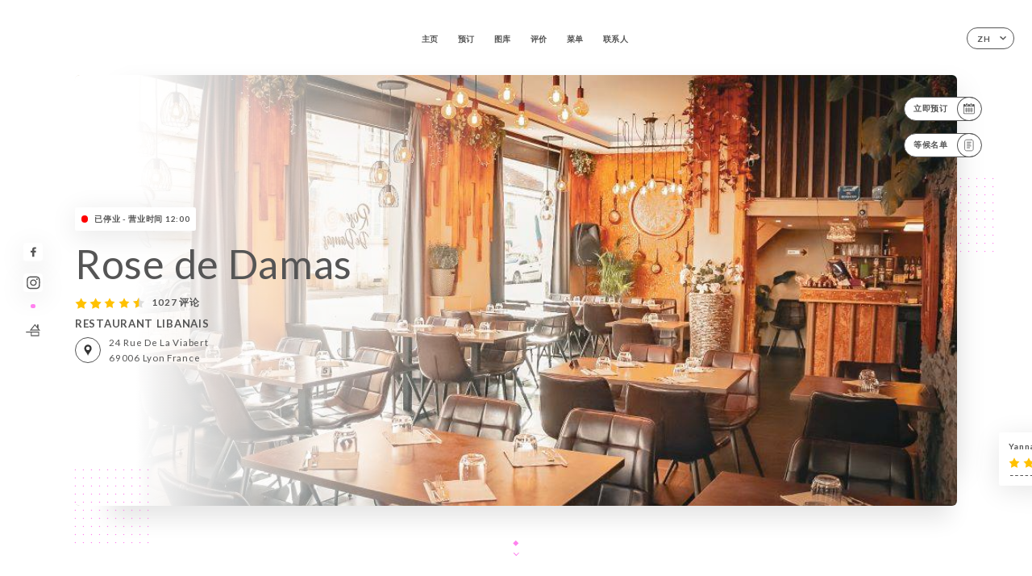

--- FILE ---
content_type: text/html; charset=UTF-8
request_url: https://rose-de-damas-lyon.fr/zh
body_size: 7892
content:
<!DOCTYPE html>
<html lang="zh">
    <head>
        <meta charset="utf-8">
        <meta name="viewport" content="width=device-width, initial-scale=1, maximum-scale=1">
        <meta name="csrf-token" content="Bdo2E7YQ4MHVjTTEHXqTiqGPHIOj3997MS0d2qZA">
                    <link rel="apple-touch-icon" sizes="180x180" href="https://rose-de-damas-lyon.fr/favicons/apple-touch-icon.png">
            <link rel="icon" type="image/png" sizes="32x32" href="https://rose-de-damas-lyon.fr/favicons/favicon-32x32.png">
            <link rel="icon" type="image/png" sizes="16x16" href="https://rose-de-damas-lyon.fr/favicons/favicon-16x16.png">
        
        <title>ROSE DE DAMAS  | RESTAURANT LIBANAIS LYON 6 69006 </title>

        <!-- Styles -->
        <link rel="stylesheet" href="/css/app.css?id=0ef99605022392d7dced500510acf1e4">

        <script async src="https://www.googletagmanager.com/gtag/js?id=G-RBH1XXM88G"></script>
        <script>
            window.dataLayer = window.dataLayer || [];
            function gtag(){dataLayer.push(arguments);}

            gtag('js', new Date());
            gtag('set', { 'shop_id': '1991', 'source': 'minisite', 'click_type': 'info' });
            gtag('config', 'G-RBH1XXM88G', { send_page_view: false });
            gtag('event', 'page_view', { 'shop_id': '1991', 'source': 'minisite', 'click_type': 'info' });

            function gcallback(callback, timeout) {
                var called = false;
                function fn() {
                    if (!called) {
                        called = true;
                        callback();
                    }
                }
                setTimeout(fn, timeout || 1000);
                return fn;
            }

            function gevent(eventName, data = {}, timeout = null) {
                if (typeof data !== 'object') {
                    throw new Error('data must be an object.');
                }

                if (timeout !== null && (typeof timeout !== 'number' || timeout <= 0)) {
                    throw new Error('Timeout must be a valid positive number.');
                }

                data['source'] = data['source'] || 'uniiti';
                data['click_type'] = data['click_type'] || 'info';
                data['shop_id'] = '1991';

                if (timeout && data['hitCallback']) {
                    data['hitCallback'] = gcallback(data['hitCallback'], timeout);
                }

                gtag('event', eventName, data);
            }
        </script>
        <!-- Scripts -->
        <script src="/js/app.js?id=4ef27fb7b2905857220db1d609121ff7" defer></script>       

        
    </head>
    <body>
        <div class="container white">
            <div class="main-section">
        <!-- Adding #header__navigation -->
<div class="header-contain ">
    <button type="button" class="burger-menu" id="burger_menu">
        <span class="burger-circle">
            <span class="burger-bars">
                <span class="first-bar"></span>
                <span class="second-bar"></span>
                <span class="third-bar"></span>
            </span>
        </span>
        <div class="menu-text">菜单</div>
    </button>
    <div class="lang">
        <span class="btn-primary">
            <span class="text">
                zh
            </span>
            <span class="icon">
                <i class="ic ic-arrow-down"></i>
            </span>
        </span>
    
        <div class="lang_contain drop-flag">
    <div class="blur_lang"></div>
    <div class="lang_container ">
        <a href="#" class="close">
            <i class="ic ic-close"></i>
        </a>
        <div class="header_lang">
            <img src="/svg/shapes/language_illu.svg" alt="">
            <p>选择您的语言：</p>
        </div>
        <ul>
                                                                                                                                                                                                                                                                                <li>
                        <a class="active" href="/zh/">
                            <i class="flag flag-zh"></i>
                            <span>简体中文（中文）</span>
                            <i class="ic ic_check_lang"></i>
                        </a>
                    </li>
                                                                                                                                                                                                                                
                                                <li>
                        <a href="/fr/">
                            <i class="flag flag-fr"></i>
                            <span>法语</span>
                        </a>
                    </li>
                                                                <li>
                        <a href="/en/">
                            <i class="flag flag-en"></i>
                            <span>英语</span>
                        </a>
                    </li>
                                                                <li>
                        <a href="/es/">
                            <i class="flag flag-es"></i>
                            <span>西班牙语</span>
                        </a>
                    </li>
                                                                <li>
                        <a href="/ca/">
                            <i class="flag flag-ca"></i>
                            <span>加泰罗尼亚语</span>
                        </a>
                    </li>
                                                                <li>
                        <a href="/it/">
                            <i class="flag flag-it"></i>
                            <span>意大利语</span>
                        </a>
                    </li>
                                                                <li>
                        <a href="/de/">
                            <i class="flag flag-de"></i>
                            <span>德语</span>
                        </a>
                    </li>
                                                                <li>
                        <a href="/pt/">
                            <i class="flag flag-pt"></i>
                            <span>葡萄牙语</span>
                        </a>
                    </li>
                                                                <li>
                        <a href="/sv/">
                            <i class="flag flag-sv"></i>
                            <span>瑞典语</span>
                        </a>
                    </li>
                                                                                            <li>
                        <a href="/ja/">
                            <i class="flag flag-ja"></i>
                            <span>日语</span>
                        </a>
                    </li>
                                                                <li>
                        <a href="/ru/">
                            <i class="flag flag-ru"></i>
                            <span>俄语</span>
                        </a>
                    </li>
                                                                <li>
                        <a href="/ar/">
                            <i class="flag flag-ar"></i>
                            <span>阿拉伯语</span>
                        </a>
                    </li>
                                                                <li>
                        <a href="/nl/">
                            <i class="flag flag-nl"></i>
                            <span>荷兰语</span>
                        </a>
                    </li>
                                                                <li>
                        <a href="/ko/">
                            <i class="flag flag-ko"></i>
                            <span>한국어（韩语）</span>
                        </a>
                    </li>
                                                                <li>
                        <a href="/cs/">
                            <i class="flag flag-cs"></i>
                            <span>捷克语</span>
                        </a>
                    </li>
                                                                <li>
                        <a href="/el/">
                            <i class="flag flag-el"></i>
                            <span>希腊语</span>
                        </a>
                    </li>
                                    </ul>
    </div>
</div>
    
    </div>
    <div class="blur-main-menu"></div>
    <section class="menu-bar">
        <div class="row">
            <span class="menu-close" id="menu_close"></span>
            <header>
                <!-- Header Menu navigation -->
                <div class="menu-overlay-mobile">
                    <div class="pattern-1 pattern-top pattern"></div>
                    <div class="pattern-1 pattern-bottom pattern"></div>
                    <!-- Social Media Links -->
                    <div class="social-networks">
                                                <a href="https://web.facebook.com/rosededamass/?_rdc=1&amp;_rdr" target="_blank" title="Facebook">
                            <i class="fa-brands fa-facebook"></i>
                        </a>
                                                <a href="https://www.instagram.com/rose__de__damas/?hl=fr" target="_blank" title="Instagram">
                            <i class="fa-brands fa-instagram"></i>
                        </a>
                                            </div>
                    <!-- Social Media Links -->
                </div>
                <!-- Header Menu navigation -->
                <div class="header__menu-right">
                    <div class=" menu__items">
                        <ul class="menu">
                                                                                                <li><a href="https://rose-de-damas-lyon.fr/zh" class=" link">主页</a></li>
                                                                                                                                            <li><a href="https://rose-de-damas-lyon.fr/zh/booking" class=" link">预订</a></li>
                                                                                                            
                                                                    
                                                                                                <li><a href="https://rose-de-damas-lyon.fr/zh/gallery" class=" link">图库</a></li>
                                                                                                    
                                                                                                <li><a href="https://rose-de-damas-lyon.fr/zh/opinions" class=" link">评价</a></li>
                                                                                                    
                                                                                                <li><a href="https://rose-de-damas-lyon.fr/zh/services" class=" link">菜单</a></li>
                                                                                                    
                                                                                                <li><a href="https://rose-de-damas-lyon.fr/zh/contact" class=" link">联系人</a></li>
                                                                                                    
                                                    </ul>
                    </div>
                </div>
                <!-- Header Menu navigation -->
            </header>
        </div>
    </section>
    <!-- End #header__navigation -->
</div>
        <!-- Top Main Page Section -->
        <div class="scroll-section">
            <!-- See more Button scroll -->            
        </div>        
        <!-- Square Pattern -->
        <div class="pattern-1 pattern-left pattern"></div>
        <div class="pattern-1 pattern-right pattern"></div>
        <!-- Square Pattern -->
        <main style="background-image: url(https://uniiti.com/images/shops/slides/974405d98164e9969d6bb8bd5b7979a78073c6f8.jpeg)">
            <section>
                            <div class="filter"></div>
                
                <!-- Social Media Links -->
                <div class="social-networks">
                                            <a href="https://web.facebook.com/rosededamass/?_rdc=1&amp;_rdr" target="_blank" title="Facebook">
                            <i class="fa-brands fa-facebook"></i>
                        </a>
                                            <a href="https://www.instagram.com/rose__de__damas/?hl=fr" target="_blank" title="Instagram">
                            <i class="fa-brands fa-instagram"></i>
                        </a>
                                                            <div class="diveder"></div>
                        <!-- Social Media Links -->
                                                                <i class="bd bd-faitmaison" title="Fait Maison"></i>
                                    </div>
                <!-- Social Media Links -->

                <!-- Voir sur la carte Button -->
                <div class="main-top vnoir-rvs">
                    <div class="header__menu-left">
                                                    <div class="menu__btns">
                                <a href="https://rose-de-damas-lyon.fr/zh/booking" class="btn-primary">
                                    <span class="text">
                                        立即预订
                                    </span>
                                    <span class="icon">
                                        <i class="ic ic-calendar"></i>
                                    </span>
                                </a>
                            </div>
                                                                                                                        <div class="menu__btns">
                            <a href="#" data-slug="rose-de-damas" data-lang="zh" class="btn-primary waitlistBtn">
                                <span class="text">
                                    等候名单
                                </span>
                                <span class="icon">
                                    <i class="ic ic-waitlis"></i>
                                </span>
                            </a>
                            <div class="blur_lang"></div>
                            <div class="headerMenuLeftOpen ">
                                <a href="#" class="close">
                                    <i class="ic ic-close"></i>
                                </a>
                                <div class="content waitlistIframe">

                                </div>
                            </div>
                        </div>
                                            </div>
                </div>
                <!-- Voir sur la carte Button -->                
    
                <!-- Content of Top main page -->
                <div class="main-middle middle_homepage">
                    <div class="block-status">
                        <span class="status closed"></span>
                        <p>已停业 - 营业时间 12:00</p>
                    </div>
                    <div class="mobile-pattern pattern-1"></div>
                    <div class="block-headline">
                                                    <h1 class="desktop-logo">
                                Rose de Damas
                            </h1>
                                                <!-- Review -->
                                                <div class="avis">
                            <a href="https://rose-de-damas-lyon.fr/zh/opinions" class="stars">
                                                                                                            
                                        <i class="fa fa-star"></i>
                                                                                                                                                
                                        <i class="fa fa-star"></i>
                                                                                                                                                
                                        <i class="fa fa-star"></i>
                                                                                                                                                
                                        <i class="fa fa-star"></i>
                                                                                                                                                
                                        <i class="fa fa-star-half"></i>
                                                                                                    <span class=""> 1027 评论</span>
                            </a>
                        </div>
                        <h3>
                            RESTAURANT LIBANAIS
                        </h3>
                        <div class="address-carte">
                            <div class="carte">
                                                            <a href="https://www.google.com/maps/place/?q=place_id:ChIJa-SMQJTr9EcRhyvVkkTiGDw" class="btn-primary" target="_blank">
                                    <span class="icon">
                                        <i class="ic ic-map"></i>
                                    </span>
                                </a>
                                <a href="https://www.google.com/maps/place/?q=place_id:ChIJa-SMQJTr9EcRhyvVkkTiGDw" class="link_add" target="_blank">
                                                                            <span>24 Rue de la Viabert</span>
                                        <span>69006 Lyon France</span>
                                                                    </a>
                                                        </div>
                        </div>
                    </div>
                    <div class="badges">
                        <!-- Social Media Links -->
                        <div class="social-networks mobile-social">
                                                            <a href="https://web.facebook.com/rosededamass/?_rdc=1&amp;_rdr" target="_blank" title="Facebook">
                                    <i class="fa-brands fa-facebook"></i>
                                </a>
                                                            <a href="https://www.instagram.com/rose__de__damas/?hl=fr" target="_blank" title="Instagram">
                                    <i class="fa-brands fa-instagram"></i>
                                </a>
                                                    </div>
                                                    <!-- Social Media Links -->
                            <div class="divider"></div>
                                                                            <i class="bd bd-faitmaison" title="Fait Maison"></i>
                                             </div>
                </div>
                <!-- Content of Top main page -->
                                <!-- Review Block -->
                <div class="main-bottom">
                    <div class="block-avis">
                        <div class="link-arrow">
                            <a href="https://rose-de-damas-lyon.fr/zh/opinions">
                                <i class="ic ic-arrow-right"></i>
                            </a>
                        </div>
                        <p class="avis-name">
                            Yanna T. 已评分
                        </p>
                        <!-- Review -->
                                                <div class="avis">
                            <a href="https://rose-de-damas-lyon.fr/zh/opinions" class="stars">
                                                                                                            
                                        <i class="fa fa-star"></i>
                                                                                                                                                
                                        <i class="fa fa-star"></i>
                                                                                                                                                
                                        <i class="fa fa-star"></i>
                                                                                                                                                
                                        <i class="fa fa-star"></i>
                                                                                                                                                
                                        <i class="fa fa-star"></i>
                                                                                                    <span> 5/5</span>
                            </a>
                        </div>
                                            </div>
                </div>
                <!-- Review Block -->
                            </section>
        </main>
        <div class="scroll-section">
            <!-- See more Button scroll -->
            <a href="#scroll" type="button" class="see-more">
                <span class="square"></span>
                <span class="arrow"></span>
            </a>
            <!-- See more Button scroll -->            
        </div>
        <!-- End Top Main Page Section -->
    </div>
    <div class="reach"></div>
    
    <!-- Latest News Section -->
    <section>
        <div id="scroll"></div>
        <div class="contain">
            <!-- Latest News Card Section -->
                        <!-- End Latest News Card Section -->
            <!-- About Us Section -->
            <div class="row">
                                <div class="about-us margin_added ">
                    <div class="pattern-about_us"></div>
                    <div class="title-about">
                        <h2>
                            餐厅简介
                        </h2>
                    </div>
                    <div class="description">
                        <p style="text-align: center;"><span style="font-size: 18px;">Nous sommes un restaurant libanais familial, nous vous ferons voyager gr&acirc;ce &agrave; nos plats. </span></p>
<h1 class="uppercase" style="text-align: center;"><span style="font-size: 18px;">Voyagez confortablement &agrave; travers nos saveurs traditionnelles.</span></h1>
                    </div>
                </div>
                        </div>
            <!-- End About Us Section -->
            <!-- Review Section -->
                        <div class="row">
                <div class=" review">
                    <div class="left-review">
                        <h2>
                            最新评论
                        </h2>
                        <a href="https://rose-de-damas-lyon.fr/zh/opinions" class="btn-primary desktop">
                            <span class="text">
                                查看更多评论
                            </span>
                            <span class="icon">
                                <i class="ic ic-star"></i>
                            </span>
                        </a>
                    </div>
                    <div class="right-review">
                        <div class="quote-left pattern pattern-1"></div>
                        <i class="ic ic-quote-left"></i>
                        <div class="contain-quote left"></div>
                        <div class="content">
                            <div class="review-name">
                                <p>
                                    Yanna T. 已评分
                                </p>
                                <!-- Review -->
                                                                <div class="avis">
                                    <a href="https://rose-de-damas-lyon.fr/zh/opinions" class="stars">
                                                                                                                                    
                                                <i class="fa fa-star"></i>
                                                                                                                                                                                
                                                <i class="fa fa-star"></i>
                                                                                                                                                                                
                                                <i class="fa fa-star"></i>
                                                                                                                                                                                
                                                <i class="fa fa-star"></i>
                                                                                                                                                                                
                                                <i class="fa fa-star"></i>
                                                                                                                            <span> 5 / 5</span>
                                    </a>
                                </div>
                            </div>
                            <div class="description">
                                                                
                                <div class="date">
                                    <span>
                                        26/01/2026
                                    </span>
                                    •
                                    <span>
                                        07:03
                                    </span>
                                </div>
                            </div>
                            <a href="https://rose-de-damas-lyon.fr/zh/opinions" class="btn-primary mobile">
                                <span class="text">
                                    查看更多评论
                                </span>
                                <span class="icon">
                                    <i class="ic ic-star"></i>
                                </span>
                            </a>
                        </div>
                        <div class="quote-right pattern pattern-1"></div>
                        <i class="ic ic-quote-right"></i>
                        <div class="contain-quote right"></div>                        
                    </div>
                </div>
            </div>
                        <!-- End Review Section -->
        </div>
    </section>
    <!-- End Latest News Section -->
    <!-- Map Section -->
    <section class="map-holder">

        <div class="map-shadow-top"></div>
        <div class="map-shadow-bottom"></div>
        <div id="map" class="map"></div>

        <div class="map-details">
            <div class="contain">
                <div class="row">
                    <div class="map-info">
                        <div class="top-info">
                            <div class="left">
                                <i class="ic ic-map-black"></i>
                                <p>
                                                                            <span>24 Rue de la Viabert</span>
                                        <span>69006 Lyon France</span>
                                                                    </p>
                            </div>
                            <div class="right">
                                                                <a href="https://www.google.com/maps/place/?q=place_id:ChIJa-SMQJTr9EcRhyvVkkTiGDw" target="_blank" class="see-more">
                                        <i class="ic ic-arrow-right"></i>
                                    </a>
                                                            </div>
                        </div>
                        <div class="days-info">
                            <ul class="">
                                
                                                                <li>
                                    <span class="days">星期一</span>
                                    <span class="hours">
                                                                                    已关闭
                                                                            </span>
                                </li>
                                                                <li>
                                    <span class="days">星期二</span>
                                    <span class="hours">
                                                                                    12:00-14:30 / 19:30-23:00
                                                                                </span>
                                </li>
                                                                <li>
                                    <span class="days">星期三</span>
                                    <span class="hours">
                                                                                    12:00-14:30 / 19:30-23:00
                                                                                </span>
                                </li>
                                                                <li>
                                    <span class="days">星期四</span>
                                    <span class="hours">
                                                                                    12:00-14:30 / 19:30-23:00
                                                                                </span>
                                </li>
                                                                <li>
                                    <span class="days">星期五</span>
                                    <span class="hours">
                                                                                    12:00-14:30 / 19:30-23:00
                                                                                </span>
                                </li>
                                                                <li>
                                    <span class="days">星期六</span>
                                    <span class="hours">
                                                                                    19:30-23:00
                                                                                </span>
                                </li>
                                                                <li>
                                    <span class="days">星期日</span>
                                    <span class="hours">
                                                                                    已关闭
                                                                            </span>
                                </li>
                                                            </ul>
                        </div>
                    </div>
                </div>
            </div>
        </div>
    </section>
    <!-- End Map Section -->
    <!-- Newsletter Section -->
    <section>
        <div class="contain">
            <div class="row news_marg">
                                <div class="newsletter ">
                    <div class="left">
                        <div class="newsletter-example">
                            <div class="pattern-1 pattern-left pattern"></div>
                            <div class="pattern-1 pattern-right pattern"></div>
                            <div class="card-contain">
                                <div class="sp sp-drawing-arrow"></div>
                                <div class="card">
                                    <div class="content">
                                        <h3>
                                            Rose de Damas
                                        </h3>
                                        <p>
                                            参加今夜活动…
                                        </p>
                                    </div>
                                    <div class="date">
                                        <span>
                                            5 分钟前
                                        </span>
                                    </div>
                                </div>
                                <div class="loading">
                                    <div class="body-content">
                                        <div class="loading-text header-loading"></div>
                                        <div class="loading-text content-loading"></div>
                                    </div>
                                    <div class="header-content">
                                        <div class="loading-text date-loading"></div>
                                    </div>
                                </div>
                                <div class="loading">
                                    <div class="body-content">
                                        <div class="loading-text header-loading"></div>
                                    </div>
                                    <div class="header-content">
                                        <div class="loading-text date-loading"></div>
                                    </div>
                                </div>
                            </div>
                        </div>
                    </div>
                    <div class="right">
                        <div class="newsletter-shape">
                            <div class="pattern-1 pattern"></div>
                            <div class="newsletter-mobile"></div>
                        </div>
                        <div class="newsletter-details">
    <h2>
        关注所有店铺消息 Rose de Damas
    </h2>
    <!-- Social Media Links -->
    <div class="social-networks">
            <a href="https://web.facebook.com/rosededamass/?_rdc=1&amp;_rdr" target="_blank" title="Facebook">
            <i class="fa-brands fa-facebook"></i>
        </a>
            <a href="https://www.instagram.com/rose__de__damas/?hl=fr" target="_blank" title="Instagram">
            <i class="fa-brands fa-instagram"></i>
        </a>
        </div>
    <!-- Social Media Links -->
    <p>
        注册时事通讯，随时查看活动和促销活动预告。
    </p>
    <div class="info-letter"></div>
    <div class="form-input">
        <form id="form" method="POST"
      action="https://rose-de-damas-lyon.fr/zh/submit-newsletter"
      class="form-letter"
>
    <input type="hidden" name="_token" value="Bdo2E7YQ4MHVjTTEHXqTiqGPHIOj3997MS0d2qZA">
    
    <input class="checkfield" name="email" placeholder="您的电子邮件……">
            <button id="addLetter" type="submit">确认</button>
</form>
    </div>
</div>                    </div>
                </div>
                            </div>
        </div>
    </section>
    <!-- End Newsletter Section -->
    <!-- News Articles -->
        <!-- End News Articles -->
    <section>
        <div class="contain">
                    <div class="row social_hide">
                <div class="social-media">
                    <div class="header">
                        <h2>
                            社交网络
                        </h2>
                                            </div>
                    <div class="dashed"></div>

                    <div class="feed">
                        <div class="card">
                        </div>
                        <div class="card">
                        </div>
                    </div>

                    <div class="popup-direct" style="display: none;">
                        <div class="read-more close-btn">
                            <a href="#" class="see-news close">
                                <i class="ic ic-close"></i>
                            </a>
                        </div>

                        <div class="swiper gallery-popup-direct">
                            <div class="swiper-wrapper">
                                
                            </div>
                            <!-- If we need navigation buttons -->
                            <div class="navigation">
                                <div class="read-more swiper-button-prev">
                                    <a href="#" class="see-news">
                                        <i class="ic ic-arrow-left"></i>
                                    </a>
                                    <p>
                                        上一页
                                    </p>
                                </div>
                                <div class="read-more swiper-button-next">
                                    <a href="#" class="see-news">
                                        <i class="ic ic-arrow-right"></i>
                                    </a>
                                    <p>
                                        下一页
                                    </p>
                                </div>
                            </div>
                        </div>
                    </div>
                </div>
            </div>
                </div>
    </section>

            <section class="badges-footer">
                <div class="contain">
                    <div class="row ">
                        <h3>您也可以在…找到我们</h3>
                        <ul>
                                                            <li class="tooltip">
                                    <a href="https://www.tripadvisor.fr/Restaurant_Review-g187265-d14895883-Reviews-Rose_de_Damas-Lyon_Rhone_Auvergne_Rhone_Alpes.html" target="_blank">
                                        <i class="bd bd-tripadvisor"></i>
                                    </a>
                                    <span class="tooltiptext">Trip Advisor</span>
                                </li>
                                                            <li class="tooltip">
                                    <a href="https://uniiti.com/shop/rose-de-damas" target="_blank">
                                        <i class="bd bd-uniiti"></i>
                                    </a>
                                    <span class="tooltiptext">Uniiti</span>
                                </li>
                                                            <li class="tooltip">
                                    <a href="https://app.petitpaume.com/etablissement/rose-de-damas" target="_blank">
                                        <i class="bd bd-lepetitpaume"></i>
                                    </a>
                                    <span class="tooltiptext">Le Petit Paumé</span>
                                </li>
                                                    </ul>
                    </div>
                </div>
            </section>

            <section class="footer">
                <div class="contain">
                    <div class="row">
                        <div class="footer-container">
                            <div class="footer-identity">
                                <h2>Rose de Damas</h2>
                                <address>
                                                                            <span>24 Rue de la Viabert</span>
                                        <span>69006 Lyon France</span>
                                                                    </address>
                                                                    <a href="tel:+33981031554" class="btn-primary phone_btn">
                                        <span class="text">
                                            +33981031554
                                        </span>
                                        <span class="icon">
                                            <i class="ic ic-phone"></i>
                                        </span>
                                    </a>
                                                                <div class="lang">
                                    <span class="btn-primary">
                                        <span class="text">
                                            zh
                                        </span>
                                        <span class="icon">
                                            <i class="ic ic-arrow-down"></i>
                                        </span>
                                    </span>
                                
                                    <div class="lang_contain drop-flag">
    <div class="blur_lang"></div>
    <div class="lang_container ">
        <a href="#" class="close">
            <i class="ic ic-close"></i>
        </a>
        <div class="header_lang">
            <img src="/svg/shapes/language_illu.svg" alt="">
            <p>选择您的语言：</p>
        </div>
        <ul>
                                                                                                                                                                                                                                                                                <li>
                        <a class="active" href="/zh/">
                            <i class="flag flag-zh"></i>
                            <span>简体中文（中文）</span>
                            <i class="ic ic_check_lang"></i>
                        </a>
                    </li>
                                                                                                                                                                                                                                
                                                <li>
                        <a href="/fr/">
                            <i class="flag flag-fr"></i>
                            <span>法语</span>
                        </a>
                    </li>
                                                                <li>
                        <a href="/en/">
                            <i class="flag flag-en"></i>
                            <span>英语</span>
                        </a>
                    </li>
                                                                <li>
                        <a href="/es/">
                            <i class="flag flag-es"></i>
                            <span>西班牙语</span>
                        </a>
                    </li>
                                                                <li>
                        <a href="/ca/">
                            <i class="flag flag-ca"></i>
                            <span>加泰罗尼亚语</span>
                        </a>
                    </li>
                                                                <li>
                        <a href="/it/">
                            <i class="flag flag-it"></i>
                            <span>意大利语</span>
                        </a>
                    </li>
                                                                <li>
                        <a href="/de/">
                            <i class="flag flag-de"></i>
                            <span>德语</span>
                        </a>
                    </li>
                                                                <li>
                        <a href="/pt/">
                            <i class="flag flag-pt"></i>
                            <span>葡萄牙语</span>
                        </a>
                    </li>
                                                                <li>
                        <a href="/sv/">
                            <i class="flag flag-sv"></i>
                            <span>瑞典语</span>
                        </a>
                    </li>
                                                                                            <li>
                        <a href="/ja/">
                            <i class="flag flag-ja"></i>
                            <span>日语</span>
                        </a>
                    </li>
                                                                <li>
                        <a href="/ru/">
                            <i class="flag flag-ru"></i>
                            <span>俄语</span>
                        </a>
                    </li>
                                                                <li>
                        <a href="/ar/">
                            <i class="flag flag-ar"></i>
                            <span>阿拉伯语</span>
                        </a>
                    </li>
                                                                <li>
                        <a href="/nl/">
                            <i class="flag flag-nl"></i>
                            <span>荷兰语</span>
                        </a>
                    </li>
                                                                <li>
                        <a href="/ko/">
                            <i class="flag flag-ko"></i>
                            <span>한국어（韩语）</span>
                        </a>
                    </li>
                                                                <li>
                        <a href="/cs/">
                            <i class="flag flag-cs"></i>
                            <span>捷克语</span>
                        </a>
                    </li>
                                                                <li>
                        <a href="/el/">
                            <i class="flag flag-el"></i>
                            <span>希腊语</span>
                        </a>
                    </li>
                                    </ul>
    </div>
</div>
                                
                                </div>
                            </div>
                            <div class="footer-list ">
                                <ul>
                                                                                                                        <li><a href="https://rose-de-damas-lyon.fr/zh" class="link">主页</a></li>
                                                                                                                                                                <li><a href="https://rose-de-damas-lyon.fr/zh/gallery" class="link">图库</a></li>
                                                                                                                                                                <li><a href="https://rose-de-damas-lyon.fr/zh/opinions" class="link">评价</a></li>
                                                                                                                                                                <li><a href="https://rose-de-damas-lyon.fr/zh/services" class="link">菜单</a></li>
                                                                                                                                                                <li><a href="https://rose-de-damas-lyon.fr/zh/contact" class="link">联系人</a></li>
                                                                                                                <li><a href="https://rose-de-damas-lyon.fr/zh/legal-notice">法律声明</a></li>
                                </ul>
                            </div>
                                                        <div class="divider"></div>
                            <div class="newsletter ">
                                <div class="right">
                                    <div class="newsletter-details">
    <h2>
        关注所有店铺消息 Rose de Damas
    </h2>
    <!-- Social Media Links -->
    <div class="social-networks">
            <a href="https://web.facebook.com/rosededamass/?_rdc=1&amp;_rdr" target="_blank" title="Facebook">
            <i class="fa-brands fa-facebook"></i>
        </a>
            <a href="https://www.instagram.com/rose__de__damas/?hl=fr" target="_blank" title="Instagram">
            <i class="fa-brands fa-instagram"></i>
        </a>
        </div>
    <!-- Social Media Links -->
    <p>
        注册时事通讯，随时查看活动和促销活动预告。
    </p>
    <div class="info-letter"></div>
    <div class="form-input">
        <form id="form" method="POST"
      action="https://rose-de-damas-lyon.fr/zh/submit-newsletter"
      class="form-letter"
>
    <input type="hidden" name="_token" value="Bdo2E7YQ4MHVjTTEHXqTiqGPHIOj3997MS0d2qZA">
    
    <input class="checkfield" name="email" placeholder="您的电子邮件……">
            <button id="addLetter" type="submit">确认</button>
</form>
    </div>
</div>                                </div>
                            </div>
                                                        
                        </div>
                        <div class="copyright-container">
                            <div class="copyright">© Copyright 2026 - Rose de Damas - 保留所有权利</div>
                            <div class="designed-by ">
                                <span>网站创建方式：</span>
                                <span class="ic ic-heart"></span>
                                <span>地点：</span>
                                <div class="dashed"></div>
                                <span class="ic ic-eiffeltower"></span>
                                <span>技术支持： <a href="https://uniiti.com/" target="_blank">Uniiti</a></span>
                            </div>
                        </div>
                    </div>
                </div>
            </section>

            <!-- Scroll bottom secttion-->
                                                <nav class="reserve-section">    
                        <a href="https://rose-de-damas-lyon.fr/zh/booking" target=&quot;_blank&quot;>
                            <i class="illu illu-waitlist"></i>
                            <span>立即预订</span>
                        </a>
                    </nav>                    
                            
            <!-- Quick links-->
            <nav class="nav-mobile">
                                                                                        <a href="https://rose-de-damas-lyon.fr/zh/booking"><i class="illu illu-reserver" title="Réserver"></i> 预订</a>                
                                                                                                        <a href="https://rose-de-damas-lyon.fr/zh/services"><i class="illu illu-menu" title="Carte"></i> 菜单</a>
                                                                                <a href="https://maps.google.com/?q=45.7662756,4.864546" target="_blank"><i class="illu illu-itineraire" title="Itinéraire"></i> Itinéraire</a>                    
                                                                                                        <a href="tel:+33981031554"><i class="illu illu-call" title="Appeler"></i> Appeler</a>
                        
                                                </nav>



        </div>

        
        <style>        
            main section .see-more .square,
            .header-page .articles .contain .row .card .content .left h2::after,
            .header-page .events .contain .row .card .content .left h2::after,
            .faq .contain .row .question::after, .legales .contain .row .question::after,
            .row header .header__menu-right .menu__items .menu li .link:hover::after,
            .row header .header__menu-right .menu__items .menu li .link:hover::before,
            .row header .header__menu-right .menu__items .menu li .active::before,
            .row header .header__menu-right .menu__items .menu li .active::after,
            section .contain .row .latest-news .news-content .left .title a::after,
            .scroll-section .see-more .square,
            .services_items::after,
            .services .contain .row .services_menu .services_pack .info_menu .info p::after,
            .social-networks .diveder,
            .reserve-section,
            .container.dark .both-btn .divider,
            .container.black .both-btn .divider {
                background-color: #FF82EE;
            }
            .black main section .filter {
                background-color: #FFFFFF;
                opacity: 0.4                
            }
            .row .about-us .description,
            main section .see-more .arrow,
            .scroll-section .see-more .square,
            .scroll-section .see-more .arrow,
            .btn-primary:hover,
            .btn-primary:hover .icon,
            .see-more:hover,
            .read-more a:hover,
            .read-more span:hover,
            .container.dark .btn-primary:hover,
            main section .main-bottom .block-avis .link-arrow a:hover,
            .services .contain .row .header .tabs .tab-item a.active-item,
            .services .contain .row .header .tabs .tab-item a:hover {
                border-color: #FF82EE !important;
            }
            .container .lang .lang_contain .lang_container ul li a:hover,
            .container .lang .lang_contain .lang_container ul li a.active {
                border-color: #FF82EE !important;
                box-shadow: 0px 8px 34px rgba(0, 0, 0, 0.06);
            }
            .pattern,
            .row .review .right-review .ic-quote-left,
            .row .review .right-review .ic-quote-right,
            .quotes .row .ic,
            .container.black main section .main-middle .mobile-pattern,
            main section .main-middle .mobile-pattern,
            .news-articles .left .arrows-news,
            .services .contain .row .notice .ic-info-services,
            .services .contain .row .services_menu .divider i,
            section .contain .row .latest-news .news-image,
            .news-articles .right .articles-card .image,
            .container.dark .reserve-section a .illu-reserver,
            .container.dark .reserve-section a .illu-order,
            .container.black .reserve-section a .illu-reserver,
            .container.black .reserve-section a .illu-order,
            .container.dark .reserve-section a .illu-waitlist,
            .container.black .reserve-section a .illu-waitlist,
            .container .lang .lang_contain .lang_container ul li .ic_check_lang,
            .gallery .row .video-swiper .swiper-slide-video .swiper-slide .thumb_cover{ 
                background-color: #FF82EE;
                -webkit-mask-size: contain;
                mask-size: cover;
                -webkit-mask-repeat: no-repeat;
                -webkit-mask-position: center center;                
            }
            .container.dark .reserve-section span,
            .container.black .reserve-section span {
                color: #FF82EE;
            }
            .row .about-us .description a,
            .article-detail .contain .row .content .content-description a{
                color: #FF82EE;
                text-decoration: underline;
                display: inline-block;
            }
            .booking .row .links a:hover,
            .booking .contain .row .iframe .links a:hover,
            .usel .contain .row .iframe .links a:hover {
                border-color: #FF82EE;
                color: #FF82EE !important;
            }
            main section .main-middle .block-headline h1 {
                font-size: clamp(30px, 60px, 50px);
            }
            @media  screen and (max-width: 1024px) {
                main section .main-middle .block-headline .block-logo .filter-logo-desktop {
                        display: none;
                }
                main section .main-middle .block-headline .block-logo .filter-logo-mobile {
                    display: flex;
                    align-items: center;
                    justify-content: center;                    
                }                
                main section .main-middle .block-headline h1 {
                    font-size: clamp(30px,60px, 50px);
                    line-height: 60px;
                }
            }
        </style>
    </body>
</html>
<script>
    translation = {
        empty_field: '抱歉！请输入您的电子邮件',
        newsletter_success: '太棒了，您已注册时事通讯！',
        newsletter_error: '您的电子邮件格式必须有效。例如：name@domain.com',
        newsletter_exist: '抱歉！您已注册时事通讯',
    },
    shop = {
        longitude: '4.864546',
        latitude: '45.7662756'
    },
    env = {
        BOOKING_PARAM: 'https://uniiti.com',
        CURRENT_DOMAIN: 'rose-de-damas-lyon.fr',
        uniiti_id: '1991',
        MAP_API_TOKEN:  '2a13d35f-bfc9-4a00-aa02-10963c4ece41',
    }
</script>

